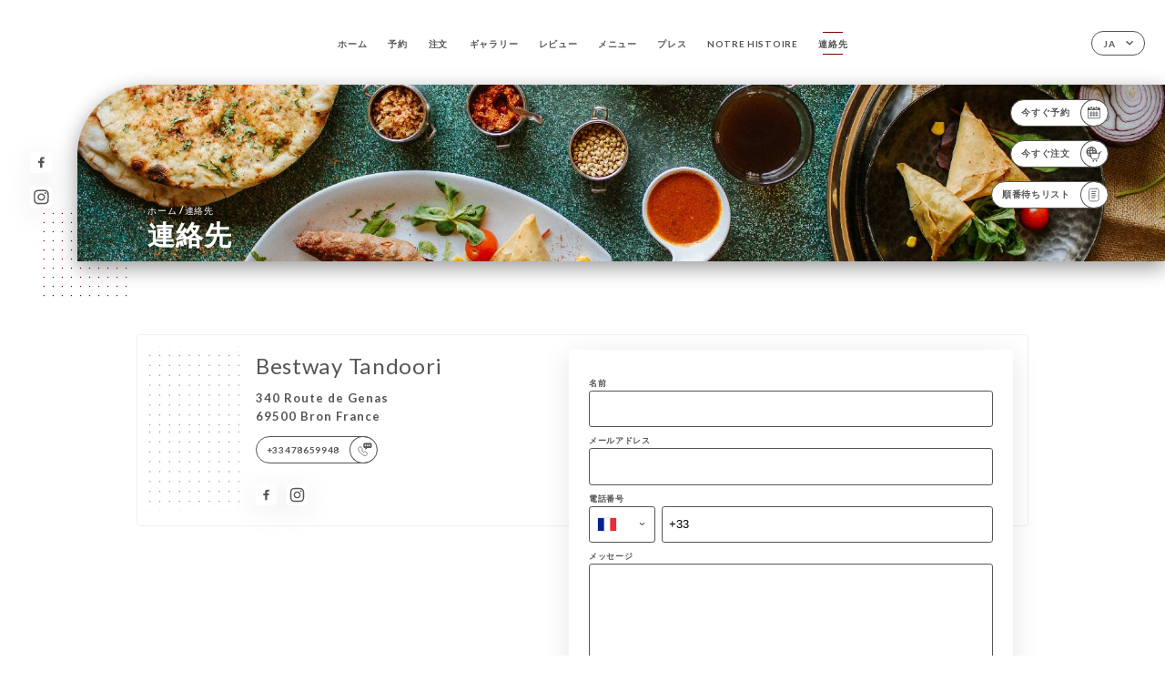

--- FILE ---
content_type: text/html; charset=UTF-8
request_url: https://bestway-tandoori-bron.fr/ja/contact
body_size: 6155
content:
<!DOCTYPE html>
<html lang="ja">
    <head>
        <meta charset="utf-8">
        <meta name="viewport" content="width=device-width, initial-scale=1, maximum-scale=1">
        <meta name="csrf-token" content="MI4q5vEhqu0yMompX38UWdnZld4IcxDK85byx0sk">
                    <link rel="apple-touch-icon" sizes="180x180" href="https://bestway-tandoori-bron.fr/favicons/apple-touch-icon.png">
            <link rel="icon" type="image/png" sizes="32x32" href="https://bestway-tandoori-bron.fr/favicons/favicon-32x32.png">
            <link rel="icon" type="image/png" sizes="16x16" href="https://bestway-tandoori-bron.fr/favicons/favicon-16x16.png">
        
        <title>BESTWAY TANDOORI | Site officiel, avis, réservation et commande en ligne </title>

        <!-- Styles -->
        <link rel="stylesheet" href="/css/app.css?id=a8b8dbdca731fb5ec49396010164a31c">

        <!-- Scripts -->
        <script src="/js/app.js?id=4b66e7ca790acdb9758e3604730f7198" defer></script>       

        
    </head>
    <body>
        <div class="container white">
            <!-- Adding #header__navigation -->
<div class="header-contain ">
    <button type="button" class="burger-menu" id="burger_menu">
        <span class="burger-circle">
            <span class="burger-bars">
                <span class="first-bar"></span>
                <span class="second-bar"></span>
                <span class="third-bar"></span>
            </span>
        </span>
        <div class="menu-text">メニュー</div>
    </button>
    <div class="lang">
        <span class="btn-primary">
            <span class="text">
                ja
            </span>
            <span class="icon">
                <i class="ic ic-arrow-down"></i>
            </span>
        </span>
    
        <div class="lang_contain drop-flag">
    <div class="blur_lang"></div>
    <div class="lang_container ">
        <a href="#" class="close">
            <i class="ic ic-close"></i>
        </a>
        <div class="header_lang">
            <img src="/svg/shapes/language_illu.svg" alt="">
            <p>使用する言語を選択してください：</p>
        </div>
        <ul>
                                                                                                                                                                                                                                                                                <li>
                        <a class="active" href="/ja/contact">
                            <i class="flag flag-ja"></i>
                            <span>日本語</span>
                            <i class="ic ic_check_lang"></i>
                        </a>
                    </li>
                                                                                                                                                                                                    
                                                <li>
                        <a href="/fr/contact">
                            <i class="flag flag-fr"></i>
                            <span>フランス語</span>
                        </a>
                    </li>
                                                                <li>
                        <a href="/en/contact">
                            <i class="flag flag-en"></i>
                            <span>英語</span>
                        </a>
                    </li>
                                                                <li>
                        <a href="/es/contact">
                            <i class="flag flag-es"></i>
                            <span>スペイン語</span>
                        </a>
                    </li>
                                                                <li>
                        <a href="/ca/contact">
                            <i class="flag flag-ca"></i>
                            <span>カタルーニャ語</span>
                        </a>
                    </li>
                                                                <li>
                        <a href="/it/contact">
                            <i class="flag flag-it"></i>
                            <span>イタリア語</span>
                        </a>
                    </li>
                                                                <li>
                        <a href="/de/contact">
                            <i class="flag flag-de"></i>
                            <span>ドイツ語</span>
                        </a>
                    </li>
                                                                <li>
                        <a href="/pt/contact">
                            <i class="flag flag-pt"></i>
                            <span>ポルトガル語</span>
                        </a>
                    </li>
                                                                <li>
                        <a href="/zh/contact">
                            <i class="flag flag-zh"></i>
                            <span>简体中文（中国語）</span>
                        </a>
                    </li>
                                                                                            <li>
                        <a href="/ru/contact">
                            <i class="flag flag-ru"></i>
                            <span>ロシア語</span>
                        </a>
                    </li>
                                                                <li>
                        <a href="/ar/contact">
                            <i class="flag flag-ar"></i>
                            <span>アラビア語</span>
                        </a>
                    </li>
                                                                <li>
                        <a href="/nl/contact">
                            <i class="flag flag-nl"></i>
                            <span>オランダ語</span>
                        </a>
                    </li>
                                                                <li>
                        <a href="/ko/contact">
                            <i class="flag flag-ko"></i>
                            <span>한국어（韓国語）</span>
                        </a>
                    </li>
                                                                <li>
                        <a href="/cs/contact">
                            <i class="flag flag-cs"></i>
                            <span>チェコ語</span>
                        </a>
                    </li>
                                                                <li>
                        <a href="/el/contact">
                            <i class="flag flag-el"></i>
                            <span>ギリシャ語</span>
                        </a>
                    </li>
                                    </ul>
    </div>
</div>
    
    </div>
    <div class="blur-main-menu"></div>
    <section class="menu-bar">
        <div class="row">
            <span class="menu-close" id="menu_close"></span>
            <header>
                <!-- Header Menu navigation -->
                <div class="menu-overlay-mobile">
                    <div class="pattern-1 pattern-top pattern"></div>
                    <div class="pattern-1 pattern-bottom pattern"></div>
                    <!-- Social Media Links -->
                    <div class="social-networks">
                                                <a href="https://www.facebook.com/Bestwaytandoori" target="_blank" title="Facebook">
                            <i class="fa-brands fa-facebook"></i>
                        </a>
                                                <a href="https://www.instagram.com/bestwaytandoori/?hl=fr" target="_blank" title="Instagram">
                            <i class="fa-brands fa-instagram"></i>
                        </a>
                                            </div>
                    <!-- Social Media Links -->
                </div>
                <!-- Header Menu navigation -->
                <div class="header__menu-right">
                    <div class=" menu__items">
                        <ul class="menu">
                                                                                                <li><a href="https://bestway-tandoori-bron.fr/ja" class=" link">ホーム</a></li>
                                                                                                                                            <li><a href="https://bestway-tandoori-bron.fr/ja/booking" class=" link">予約</a></li>
                                                                                                                <li><a href="https://usellweb.co/shops/bestway-tandoori" class=" link">注文</a></li>
                                                                        
                                                                    
                                                                                                <li><a href="https://bestway-tandoori-bron.fr/ja/gallery" class=" link">ギャラリー</a></li>
                                                                                                    
                                                                                                <li><a href="https://bestway-tandoori-bron.fr/ja/opinions" class=" link">レビュー</a></li>
                                                                                                    
                                                                                                <li><a href="https://bestway-tandoori-bron.fr/ja/services" class=" link">メニュー</a></li>
                                                                                                    
                                                                                                <li><a href="https://bestway-tandoori-bron.fr/ja/press" class=" link">プレス</a></li>
                                                                                                    
                                                                                                <li><a href="https://bestway-tandoori-bron.fr/ja/custom/notre-histoire" class=" link">NOTRE HISTOIRE</a></li>
                                                                                                    
                                                                                                <li><a href="https://bestway-tandoori-bron.fr/ja/contact" class="active link">連絡先</a></li>
                                                                                                    
                                                    </ul>
                    </div>
                </div>
                <!-- Header Menu navigation -->
            </header>
        </div>
    </section>
    <!-- End #header__navigation -->
</div>
    <div class="header-page">
        <div class="scroll-section">
            <!-- See more Button scroll -->            
        </div>  
        <!-- Square Pattern -->
        <div class="pattern-1 pattern-left pattern "></div>
        <!-- Square Pattern -->
        <main style="background-image: url('https://uniiti.com/images/shops/slides/4b7cd99afcb5b5d3f5a9c418be53a47d08c07e66.jpeg')" class="">
            <section>
                
                <!-- Voir sur la carte Button -->
                <div class="main-top vnoire-details">
                    <div class="header__menu-left">
                                                    <div class="menu__btns">
                                <a href="https://bestway-tandoori-bron.fr/ja/booking" class="btn-primary">
                                    <span class="text">
                                        今すぐ予約
                                    </span>
                                    <span class="icon">
                                        <i class="ic ic-calendar"></i>
                                    </span>
                                </a>
                            </div>
                                                                                                <div class="menu__btns">
                            <a href="https://usellweb.co/shops/bestway-tandoori" class="btn-primary" target=&quot;_blank&quot;>
                                <span class="text">
                                    今すぐ注文
                                </span>
                                <span class="icon">
                                    <i class="ic illu-order"></i>
                                </span>
                            </a>
                        </div>
                                                                        <div class="menu__btns">
                            <a href="#" data-slug="bestway-tandoori" data-lang="ja" class="btn-primary waitlistBtn">
                                <span class="text">
                                    順番待ちリスト
                                </span>
                                <span class="icon">
                                    <i class="ic ic-waitlis"></i>
                                </span>
                            </a>
                            <div class="blur_lang"></div>
                            <div class="headerMenuLeftOpen ">
                                <a href="#" class="close">
                                    <i class="ic ic-close"></i>
                                </a>
                                <div class="content waitlistIframe">

                                </div>
                            </div>
                        </div>
                                            </div>
                </div>
                <!-- Voir sur la carte Button -->

                <div class="filter"></div>

                <!-- Social Media Links -->
                <div class="social-networks">
                                <a href="https://www.facebook.com/Bestwaytandoori" target="_blank" title="Facebook">
                    <i class="fa-brands fa-facebook"></i>
                </a>
                                <a href="https://www.instagram.com/bestwaytandoori/?hl=fr" target="_blank" title="Instagram">
                    <i class="fa-brands fa-instagram"></i>
                </a>
                                </div>
                <!-- Social Media Links -->

                <!-- Content of Top main page -->
                <div class="main-middle ">
                    <div class="block-headline">
                        <a href="#">ホーム <span>/</span>連絡先</a>
                        <h1>
                            連絡先
                        </h1>
                    </div>
                </div>
                <!-- Content of Top main page -->

            </section>
        </main>
        <section class="quotes reach">
        <div class="contain">
            <div class="row">
                            </div>
        </div>
    </section>
    <section class="contact">
        <div class="contain">
            <div class="row">
                <div class="pattern-contact"></div>
                <div class="pattern-contact" style="bottom: 16px; top: auto;"></div>
                <div class="left">
                    <h2>
                        Bestway Tandoori
                    </h2>
                    <p>
                                                    <span>340 Route de Genas</span>
                            <span>69500 Bron France</span>
                                            </p>

                                            <a href="tel:+33478659948" class="btn-primary phone_btn">
                            <span class="text">
                                +33478659948
                            </span>
                            <span class="icon">
                                <i class="ic ic-phone"></i>
                            </span>
                        </a>
                    
                    <div class="social-networks">
                                                    <a href="https://www.facebook.com/Bestwaytandoori" target="_blank" title="Facebook">
                                <i class="fa-brands fa-facebook"></i>
                            </a>
                                                    <a href="https://www.instagram.com/bestwaytandoori/?hl=fr" target="_blank" title="Instagram">
                                <i class="fa-brands fa-instagram"></i>
                            </a>
                                            </div>
                </div>
                <div class="right">
                    <div class="field-wrapper">
                        <div id="message-wrap" class="">
                        </div>
                                                                    </div>
                    <form id="form" method="POST"
      action="https://bestway-tandoori-bron.fr/ja/submit-form"
      class="" data-message-empty="エラー メッセージを入力してください" data-phone-empty="エラー 電話番号を入力してください" data-email-empty="エラー メールアドレスが入力してください" data-emailphone-type="メールアドレスと電話番号の形式が有効ではありません。" data-email-type="エラー メールアドレスの形式が有効ではありません。（例：myemail@domain.com）。" data-phone-type="エラー 電話番号の形式が有効ではありません。（例：+33611223344）" data-confirm="すべての必須フィールドをご確認ください" data-done="メッセージが送信されました。早急にご連絡いたします。"
>
    <input type="hidden" name="_token" value="MI4q5vEhqu0yMompX38UWdnZld4IcxDK85byx0sk" autocomplete="off">
    
    <div class="input-holder">
    <label for="name">
    名前
</label>
    <input class="input checkfield" required="required"
           name="name"
           id="name"
        class="checkfield" required="required"
        >
</div>
                        <div class="input-holder">
    <label for="email">
    メールアドレス
</label>
    <input class="input checkfield" type="email" required="required"
           name="email"
           id="email"
        class="checkfield" type="email" required="required"
        >
</div>
                        <div class="input-holder">
    <label for="telephone">
    電話番号
</label>
    <input class="input phone-number checkfield" required="required"
           name="telephone"
           id="telephone"
        class="phone-number checkfield" required="required"
        >
</div>
                        <div class="input-holder">
    <label for="message">
    メッセージ
</label>

    <textarea
        name="message"
        id="message"
        rows="7"
        required
        class="checkfield input" required="required"
    ></textarea>
</div>
                        <div class="input-holder">
    <button id="sendform" type="submit" class="btn-primary">
        <span class="text">
            送信
        </span>
        <span class="icon">
            <i class="ic ic-arrow-right"></i>
        </span>
    </button>
</div>
</form>
                </div>
            </div>
        </div>
    </section>
    <!-- Map Section -->
    <section class="map-holder">

        <div class="map-shadow-top"></div>
        <div class="map-shadow-bottom"></div>
        <div id="map" class="map"></div>

        <div class="map-details">
            <div class="contain">
                <div class="row">
                    <div class="map-info">
                        <div class="top-info">
                            <div class="left">
                                <i class="ic ic-map-black"></i>
                                <p>
                                                                            <span>340 Route de Genas</span>
                                        <span>69500 Bron France</span>
                                                                    </p>
                            </div>
                            <div class="right">
                                                                    <a href="https://www.google.com/maps/place/?q=place_id:ChIJMY8R4gjB9EcRtUKQbL6zuc8" target="_blank" class="see-more">
                                        <i class="ic ic-arrow-right"></i>
                                    </a>
                                                            </div>
                        </div>
                        <div class="days-info">
                            <ul class="">
                                
                                                                <li>
                                    <span class="days">月曜日</span>
                                    <span class="hours">
                                                                                    11:30-14:30 / 18:00-23:00
                                                                                </span>
                                </li>
                                                                <li>
                                    <span class="days">火曜日</span>
                                    <span class="hours">
                                                                                    11:30-14:30 / 18:00-23:00
                                                                                </span>
                                </li>
                                                                <li>
                                    <span class="days">水曜日</span>
                                    <span class="hours">
                                                                                    11:30-14:30 / 18:00-23:00
                                                                                </span>
                                </li>
                                                                <li>
                                    <span class="days">木曜日</span>
                                    <span class="hours">
                                                                                    11:30-14:30 / 18:00-23:00
                                                                                </span>
                                </li>
                                                                <li>
                                    <span class="days">金曜日</span>
                                    <span class="hours">
                                                                                    11:30-14:30 / 18:00-23:00
                                                                                </span>
                                </li>
                                                                <li>
                                    <span class="days">土曜日</span>
                                    <span class="hours">
                                                                                    11:30-14:30 / 18:00-23:00
                                                                                </span>
                                </li>
                                                                <li>
                                    <span class="days">日曜日</span>
                                    <span class="hours">
                                                                                    終了
                                                                            </span>
                                </li>
                                                            </ul>
                        </div>
                    </div>
                </div>
            </div>
        </div>
    </section>
    <!-- End Map Section -->

    </div>

            <section class="badges-footer">
                <div class="contain">
                    <div class="row ">
                        <h3>その他のサイト：</h3>
                        <ul>
                                                            <li class="tooltip">
                                    <a href="https://www.tripadvisor.fr/Restaurant_Review-g207356-d5825578-Reviews-Bestway_Tandoori-Bron_Rhone_Auvergne_Rhone_Alpes.html" target="_blank">
                                        <i class="bd bd-tripadvisor"></i>
                                    </a>
                                    <span class="tooltiptext">Trip Advisor</span>
                                </li>
                                                            <li class="tooltip">
                                    <a href="https://uniiti.com/shop/Bestway-Tandoori" target="_blank">
                                        <i class="bd bd-uniiti"></i>
                                    </a>
                                    <span class="tooltiptext">Uniiti</span>
                                </li>
                                                    </ul>
                    </div>
                </div>
            </section>

            <section class="footer">
                <div class="contain">
                    <div class="row">
                        <div class="footer-container">
                            <div class="footer-identity">
                                <h2>Bestway Tandoori</h2>
                                <address>
                                                                            <span>340 Route de Genas</span>
                                        <span>69500 Bron France</span>
                                                                    </address>
                                                                    <a href="tel:+33478659948" class="btn-primary phone_btn">
                                        <span class="text">
                                            +33478659948
                                        </span>
                                        <span class="icon">
                                            <i class="ic ic-phone"></i>
                                        </span>
                                    </a>
                                                                <div class="lang">
                                    <span class="btn-primary">
                                        <span class="text">
                                            ja
                                        </span>
                                        <span class="icon">
                                            <i class="ic ic-arrow-down"></i>
                                        </span>
                                    </span>
                                
                                    <div class="lang_contain drop-flag">
    <div class="blur_lang"></div>
    <div class="lang_container ">
        <a href="#" class="close">
            <i class="ic ic-close"></i>
        </a>
        <div class="header_lang">
            <img src="/svg/shapes/language_illu.svg" alt="">
            <p>使用する言語を選択してください：</p>
        </div>
        <ul>
                                                                                                                                                                                                                                                                                <li>
                        <a class="active" href="/ja/contact">
                            <i class="flag flag-ja"></i>
                            <span>日本語</span>
                            <i class="ic ic_check_lang"></i>
                        </a>
                    </li>
                                                                                                                                                                                                    
                                                <li>
                        <a href="/fr/contact">
                            <i class="flag flag-fr"></i>
                            <span>フランス語</span>
                        </a>
                    </li>
                                                                <li>
                        <a href="/en/contact">
                            <i class="flag flag-en"></i>
                            <span>英語</span>
                        </a>
                    </li>
                                                                <li>
                        <a href="/es/contact">
                            <i class="flag flag-es"></i>
                            <span>スペイン語</span>
                        </a>
                    </li>
                                                                <li>
                        <a href="/ca/contact">
                            <i class="flag flag-ca"></i>
                            <span>カタルーニャ語</span>
                        </a>
                    </li>
                                                                <li>
                        <a href="/it/contact">
                            <i class="flag flag-it"></i>
                            <span>イタリア語</span>
                        </a>
                    </li>
                                                                <li>
                        <a href="/de/contact">
                            <i class="flag flag-de"></i>
                            <span>ドイツ語</span>
                        </a>
                    </li>
                                                                <li>
                        <a href="/pt/contact">
                            <i class="flag flag-pt"></i>
                            <span>ポルトガル語</span>
                        </a>
                    </li>
                                                                <li>
                        <a href="/zh/contact">
                            <i class="flag flag-zh"></i>
                            <span>简体中文（中国語）</span>
                        </a>
                    </li>
                                                                                            <li>
                        <a href="/ru/contact">
                            <i class="flag flag-ru"></i>
                            <span>ロシア語</span>
                        </a>
                    </li>
                                                                <li>
                        <a href="/ar/contact">
                            <i class="flag flag-ar"></i>
                            <span>アラビア語</span>
                        </a>
                    </li>
                                                                <li>
                        <a href="/nl/contact">
                            <i class="flag flag-nl"></i>
                            <span>オランダ語</span>
                        </a>
                    </li>
                                                                <li>
                        <a href="/ko/contact">
                            <i class="flag flag-ko"></i>
                            <span>한국어（韓国語）</span>
                        </a>
                    </li>
                                                                <li>
                        <a href="/cs/contact">
                            <i class="flag flag-cs"></i>
                            <span>チェコ語</span>
                        </a>
                    </li>
                                                                <li>
                        <a href="/el/contact">
                            <i class="flag flag-el"></i>
                            <span>ギリシャ語</span>
                        </a>
                    </li>
                                    </ul>
    </div>
</div>
                                
                                </div>
                            </div>
                            <div class="footer-list ">
                                <ul>
                                                                                                                        <li><a href="https://bestway-tandoori-bron.fr/ja" class="link">ホーム</a></li>
                                                                                                                                                                <li><a href="https://bestway-tandoori-bron.fr/ja/gallery" class="link">ギャラリー</a></li>
                                                                                                                                                                <li><a href="https://bestway-tandoori-bron.fr/ja/opinions" class="link">レビュー</a></li>
                                                                                                                                                                <li><a href="https://bestway-tandoori-bron.fr/ja/services" class="link">メニュー</a></li>
                                                                                                                                                                <li><a href="https://bestway-tandoori-bron.fr/ja/press" class="link">プレス</a></li>
                                                                                                                                                                <li><a href="https://bestway-tandoori-bron.fr/ja/custom/notre-histoire" class="link">NOTRE HISTOIRE</a></li>
                                                                                                                                                                <li><a href="https://bestway-tandoori-bron.fr/ja/contact" class="link">連絡先</a></li>
                                                                                                                <li><a href="https://bestway-tandoori-bron.fr/ja/legal-notice">法的通知</a></li>
                                </ul>
                            </div>
                                                        <div class="divider"></div>
                            <div class="newsletter ">
                                <div class="right">
                                    <div class="newsletter-details">
    <h2>
        Bestway Tandooriのすべてのニュースをフォロー
    </h2>
    <!-- Social Media Links -->
    <div class="social-networks">
            <a href="https://www.facebook.com/Bestwaytandoori" target="_blank" title="Facebook">
            <i class="fa-brands fa-facebook"></i>
        </a>
            <a href="https://www.instagram.com/bestwaytandoori/?hl=fr" target="_blank" title="Instagram">
            <i class="fa-brands fa-instagram"></i>
        </a>
        </div>
    <!-- Social Media Links -->
    <p>
        ニュースレターに登録して、今後のイベントやプロモーションの最新情報を入手してください。
    </p>
    <div class="info-letter"></div>
    <div class="form-input">
        <form id="form" method="POST"
      action="https://bestway-tandoori-bron.fr/ja/submit-newsletter"
      class="form-letter"
>
    <input type="hidden" name="_token" value="MI4q5vEhqu0yMompX38UWdnZld4IcxDK85byx0sk" autocomplete="off">
    
    <input class="checkfield" name="email" placeholder="メールアドレス…">
            <button id="addLetter" type="submit">OK</button>
</form>
    </div>
</div>                                </div>
                            </div>
                                                        
                        </div>
                        <div class="copyright-container">
                            <div class="copyright">© Copyright 2026 - Bestway Tandoori - all rights reserved</div>
                            <div class="designed-by ">
                                <span>UNIITI作成ウェブサイト</span>
                                <span class="ic ic-heart"></span>
                                <span>愛を込めて、</span>
                                <div class="dashed"></div>
                                <span class="ic ic-eiffeltower"></span>
                                <span>パリより <a href="https://uniiti.com/" target="_blank">Uniiti</a></span>
                            </div>
                        </div>
                    </div>
                </div>
            </section>

            <!-- Scroll bottom secttion-->
                                                <nav class="reserve-section">    
                        <a href="https://bestway-tandoori-bron.fr/ja/booking" target=&quot;_blank&quot;>
                            <i class="illu illu-waitlist"></i>
                            <span>今すぐ予約</span>
                        </a>
                    </nav>                    
                            
            <!-- Quick links-->
            <nav class="nav-mobile">
                                                                                        <a href="https://usellweb.co/shops/bestway-tandoori" target=&quot;_blank&quot;><i class="illu illu-order" title="Commander"></i> 注文</a>
                                                                                                                                    <a href="https://bestway-tandoori-bron.fr/ja/booking"><i class="illu illu-reserver" title="Réserver"></i> 予約</a>                
                                                                                                        <a href="https://maps.google.com/?q=45.7484769,4.916319" target="_blank"><i class="illu illu-itineraire" title="Itinéraire"></i> Itinéraire</a>                    
                                                                                                        <a href="tel:+33478659948"><i class="illu illu-call" title="Appeler"></i> Appeler</a>
                        
                                                </nav>



        </div>

        
        <style>        
            main section .see-more .square,
            .header-page .articles .contain .row .card .content .left h2::after,
            .header-page .events .contain .row .card .content .left h2::after,
            .faq .contain .row .question::after, .legales .contain .row .question::after,
            .row header .header__menu-right .menu__items .menu li .link:hover::after,
            .row header .header__menu-right .menu__items .menu li .link:hover::before,
            .row header .header__menu-right .menu__items .menu li .active::before,
            .row header .header__menu-right .menu__items .menu li .active::after,
            section .contain .row .latest-news .news-content .left .title a::after,
            .scroll-section .see-more .square,
            .services_items::after,
            .services .contain .row .services_menu .services_pack .info_menu .info p::after,
            .social-networks .diveder,
            .reserve-section,
            .container.dark .both-btn .divider,
            .container.black .both-btn .divider {
                background-color: #800000;
            }
            .black main section .filter {
                background-color: #FFFFFF;
                opacity: 0.4                
            }
            .row .about-us .description,
            main section .see-more .arrow,
            .scroll-section .see-more .square,
            .scroll-section .see-more .arrow,
            .btn-primary:hover,
            .btn-primary:hover .icon,
            .see-more:hover,
            .read-more a:hover,
            .read-more span:hover,
            .container.dark .btn-primary:hover,
            main section .main-bottom .block-avis .link-arrow a:hover,
            .services .contain .row .header .tabs .tab-item a.active-item,
            .services .contain .row .header .tabs .tab-item a:hover {
                border-color: #800000 !important;
            }
            .container .lang .lang_contain .lang_container ul li a:hover,
            .container .lang .lang_contain .lang_container ul li a.active {
                border-color: #800000 !important;
                box-shadow: 0px 8px 34px rgba(0, 0, 0, 0.06);
            }
            .pattern,
            .row .review .right-review .ic-quote-left,
            .row .review .right-review .ic-quote-right,
            .quotes .row .ic,
            .container.black main section .main-middle .mobile-pattern,
            main section .main-middle .mobile-pattern,
            .news-articles .left .arrows-news,
            .services .contain .row .notice .ic-info-services,
            .services .contain .row .services_menu .divider i,
            section .contain .row .latest-news .news-image,
            .news-articles .right .articles-card .image,
            .container.dark .reserve-section a .illu-reserver,
            .container.dark .reserve-section a .illu-order,
            .container.black .reserve-section a .illu-reserver,
            .container.black .reserve-section a .illu-order,
            .container.dark .reserve-section a .illu-waitlist,
            .container.black .reserve-section a .illu-waitlist,
            .container .lang .lang_contain .lang_container ul li .ic_check_lang,
            .gallery .row .video-swiper .swiper-slide-video .swiper-slide .thumb_cover{ 
                background-color: #800000;
                -webkit-mask-size: contain;
                mask-size: cover;
                -webkit-mask-repeat: no-repeat;
                -webkit-mask-position: center center;                
            }
            .container.dark .reserve-section span,
            .container.black .reserve-section span {
                color: #800000;
            }
            .row .about-us .description a,
            .article-detail .contain .row .content .content-description a{
                color: #800000;
                text-decoration: underline;
                display: inline-block;
            }
            .booking .row .links a:hover,
            .booking .contain .row .iframe .links a:hover,
            .usel .contain .row .iframe .links a:hover {
                border-color: #800000;
                color: #800000 !important;
            }
            main section .main-middle .block-headline h1 {
                font-size: clamp(30px, 60px, 50px);
            }
            @media screen and (max-width: 1024px) {
                main section .main-middle .block-headline .block-logo .filter-logo-desktop {
                        display: none;
                }
                main section .main-middle .block-headline .block-logo .filter-logo-mobile {
                    display: flex;
                    align-items: center;
                    justify-content: center;                    
                }                
                main section .main-middle .block-headline h1 {
                    font-size: clamp(30px,60px, 50px);
                    line-height: 60px;
                }
            }
        </style>
    </body>
</html>
<script>
    translation = {
        empty_field: 'エラー メールアドレスが入力してください',
        newsletter_success: 'ニュースレターへの登録が完了しました。',
        newsletter_error: 'メールアドレスの形式が有効ではありません。（例：name@domain.com）。',
        newsletter_exist: 'エラー すでにニュースレターにご登録いただいています',
    },
    shop = {
        longitude: '4.916319',
        latitude: '45.7484769'
    },
    env = {
        BOOKING_PARAM: 'https://uniiti.com',
        CURRENT_DOMAIN: 'uniiti-prod.com',
        uniiti_id: '1833',
        MAP_API_TOKEN:  '',
    }
</script>



--- FILE ---
content_type: image/svg+xml
request_url: https://bestway-tandoori-bron.fr/svg/icons/instagram.svg
body_size: 1885
content:
<svg xmlns="http://www.w3.org/2000/svg" width="36" height="36" viewBox="0 0 36 36">
    <g fill="none" fill-rule="evenodd">
        <g fill="#555">
            <g>
                <g>
                    <path d="M19.16 6c2.223.004 2.678.022 3.788.072 1.277.058 2.15.261 2.912.558.79.307 1.459.717 2.126 1.384.667.667 1.077 1.336 1.384 2.125.297.764.5 1.636.558 2.913.052 1.152.069 1.599.072 4.052v1.792c-.003 2.453-.02 2.9-.072 4.052-.058 1.277-.261 2.15-.558 2.912-.307.79-.717 1.459-1.384 2.126-.667.667-1.336 1.077-2.126 1.384-.763.297-1.635.5-2.912.558-1.152.052-1.599.069-4.052.072h-1.792c-2.453-.003-2.9-.02-4.052-.072-1.277-.058-2.15-.261-2.913-.558-.789-.307-1.458-.717-2.125-1.384-.667-.667-1.077-1.336-1.384-2.126-.297-.763-.5-1.635-.558-2.912-.05-1.11-.068-1.565-.071-3.788v-2.32c.003-2.224.02-2.678.071-3.788.058-1.277.261-2.15.558-2.913.307-.789.717-1.458 1.384-2.125.667-.667 1.336-1.077 2.125-1.384.764-.297 1.636-.5 2.913-.558 1.11-.05 1.565-.068 3.788-.071zM18 8.163c-3.204 0-3.584.012-4.85.07-1.169.053-1.804.249-2.227.413-.56.218-.96.478-1.38.898-.42.42-.68.82-.898 1.38-.164.423-.36 1.058-.413 2.228-.058 1.265-.07 1.645-.07 4.849s.012 3.584.07 4.849c.053 1.17.249 1.805.413 2.228.218.56.478.96.898 1.38.42.42.82.68 1.38.898.423.164 1.058.36 2.228.413 1.139.052 1.56.067 3.969.07h1.76c2.41-.003 2.83-.018 3.969-.07 1.17-.053 1.805-.249 2.228-.413.56-.218.96-.478 1.38-.898.42-.42.68-.82.898-1.38.164-.423.36-1.058.413-2.228.052-1.139.067-1.56.07-3.969v-1.76c-.003-2.409-.018-2.83-.07-3.969-.054-1.17-.249-1.805-.413-2.228-.218-.56-.478-.96-.898-1.38-.42-.42-.82-.68-1.38-.898-.423-.164-1.058-.36-2.228-.413-1.265-.058-1.645-.07-4.849-.07zM18 12c3.314 0 6 2.686 6 6s-2.686 6-6 6-6-2.686-6-6 2.686-6 6-6zm0 2.105c-2.151 0-3.895 1.744-3.895 3.895S15.85 21.895 18 21.895 21.895 20.15 21.895 18 20.15 14.105 18 14.105zM24.5 10c.828 0 1.5.672 1.5 1.5s-.672 1.5-1.5 1.5-1.5-.672-1.5-1.5.672-1.5 1.5-1.5z" transform="translate(-50 -452) translate(50 396) translate(0 56)"/>
                </g>
            </g>
        </g>
    </g>
</svg>
